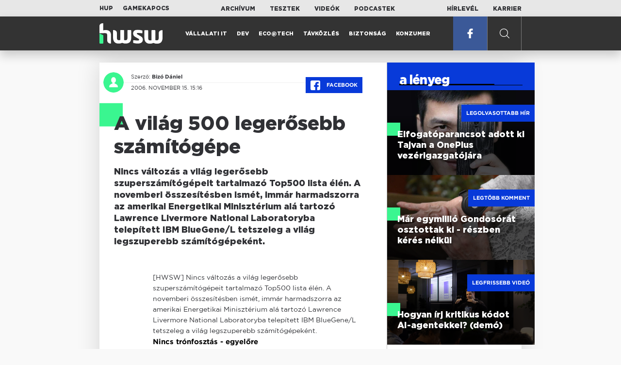

--- FILE ---
content_type: text/html; charset=UTF-8
request_url: https://www.hwsw.hu/hirek/32448/top500_lista_2006_november_vilag_legerosebb_szuperszamitogep.html
body_size: 7756
content:
<!DOCTYPE html>
<html lang="hu">

<head>

    <!-- Google Analytics -->
    <script>
        window.ga=window.ga||function(){(ga.q=ga.q||[]).push(arguments)}; ga.l=+new Date;
        ga('create', 'UA-116091-5', 'auto');
        ga('send', 'pageview');

		//window.ga = function(send, event, Videos, play, Fall) { alert(event); console.log(send, event, Videos, play, Fall) }
    </script>
    <script async src='//www.google-analytics.com/analytics.js'></script>
    <!-- End Google Analytics -->

    <meta charset="UTF-8">
    <title> A világ 500 legerősebb számítógépe - HWSW </title>
    <meta name="description" content="Nincs változás a világ legerősebb szuperszámítógépeit tartalmazó Top500 lista élén. A novemberi összesítésben ismét, immár harmadszorra az amerikai Energetikai Minisztérium alá tartozó Lawrence Livermore National Laboratoryba telepített IBM BlueGene/L tetszeleg a világ legszuperebb számítógépeként." />
    <meta name="keywords" content="HWSW,informatika,hírmagazin">
    <link rel="apple-touch-icon" sizes="180x180" href="/apple-touch-icon.png">
    <link rel="icon" type="image/png" sizes="32x32" href="/favicon-32x32.png">
    <link rel="icon" type="image/png" sizes="16x16" href="/favicon-16x16.png">
    <link rel="manifest" href="/manifest.json">
    <link rel="mask-icon" href="/safari-pinned-tab.svg" color="#5bbad5">
    <meta name="theme-color" content="#2cd5bc">
    <meta name="viewport" content="width=device-width, initial-scale=1">
    
    <meta property="og:title" content="A világ 500 legerősebb számítógépe">
    <meta property="og:image" content="https://www.hwsw.hu/img/share-img.png">
    <meta property="og:url" content="https://www.hwsw.hu/hirek/32448/top500_lista_2006_november_vilag_legerosebb_szuperszamitogep.html">
    <meta property="og:description" content="Nincs változás a világ legerősebb szuperszámítógépeit tartalmazó Top500 lista élén. A novemberi összesítésben ismét, immár harmadszorra az amerikai Energetikai Minisztérium alá tartozó Lawrence Livermore National Laboratoryba telepített IBM BlueGene/L tetszeleg a világ legszuperebb számítógépeként.">
    <meta property="og:site_name" content="HWSW">
    <meta property="og:type" content="article" />
    <meta name="csrf-token" content="lGOSzCuPSrAtnP2KTP6xnOPynInIPFNS20AcaohZ" />
    <link async rel="stylesheet" href="https://www.hwsw.hu/css/public.css?d=6_22_19_11">
        <link rel="alternate" type="text/xml" href="https://www.hwsw.hu/feed">

    
        


</head>

<body class="hirek-page">
    <header>
    <section class="top-bar">
    <div class="wrapper">
        <div class="attachments">
            <p>Mellékleteink:</p>
            <a target="_blank"  href="https://hup.hu">HUP</a>
            <a target="_blank"  href="https://www.gamekapocs.hu">Gamekapocs</a>
        </div>
        <div class="links">
            <ul>
                <li><a href="https://www.hwsw.hu/archivum">Archívum</a></li>
                <li><a href="https://www.hwsw.hu/tesztek">Tesztek</a></li>
                <li><a href="https://www.hwsw.hu/videos">Videók</a></li>
                <li><a href="https://www.hwsw.hu/podcasts">Podcastek</a></li>
            </ul>
        </div>
        <div class="links">
            <ul>
                <li><a href="https://www.hwsw.hu/newsletter">Hírlevél</a></li>
                <li><a href="https://www.hwsw.hu/karrier">Karrier</a></li>
            </ul>
        </div>
    </div>
</section>
    <nav id="desktop">
    <div class="wrapper">
        <div class="logo">
            <img src="https://www.hwsw.hu/img/icons/logo.svg" class="svg">
            <a title="HWSW Informatikai Hírmagazin" href="https://www.hwsw.hu"></a>
        </div>
        <ul class="main-menu">
            <li class="
    ">
            <a href="https://www.hwsw.hu/rovat/vallalati-it">Vállalati IT</a>
    </li>            <li class="
    ">
            <a href="https://www.hwsw.hu/rovat/dev">Dev</a>
    </li>            <li class="
    ">
            <a href="https://www.hwsw.hu/rovat/ecotech">Eco@Tech</a>
    </li>            <li class="
    ">
            <a href="https://www.hwsw.hu/rovat/tavkozles">Távközlés</a>
    </li>            <li class="
    ">
            <a href="https://www.hwsw.hu/rovat/biztonsag">Biztonság</a>
    </li>            <li class="
    ">
            <a href="https://www.hwsw.hu/rovat/konzumer">Konzumer</a>
    </li>        </ul>
        <div class="more-link">

                        <a target="_blank" class="facebook" href="https://www.facebook.com/hwswhu">
                <img src="https://www.hwsw.hu/img/icons/facebook.svg" class="svg">
            </a>

        </div>
        <div class="search-form">
            <form method="get" action="https://www.hwsw.hu/keres">
                <label id="character-counter" class="isShort">Még <span></span> karakter.</label>
                <input type="text" name="q" placeholder="Keresés...">
            </form>
        </div>
        <div class="search svg search-image"></div>

        <!-- <a class="search" href="#">
            <img src="https://www.hwsw.hu/img/icons/search-icon.svg" class="svg">
            <img src="https://www.hwsw.hu/img/icons/hamburger-close.png" class="svg">
        </a> -->
    </div>
    <div class="search-form-overlay"></div>
</nav>
    <nav id="mobile">
    <div class="wrapper">
        <div class="logo">
            <img src="https://www.hwsw.hu/img/icons/logo.svg" class="svg">
            <a title="HWSW Informatikai Hírmagazin" href="https://www.hwsw.hu"></a>
        </div>
        <span class="mobile-menu-trigger"></span>
    </div>
    <div class="mobile-dropdown-wrapper">
            <div class="search-field">
                 <form method="get" action="https://www.hwsw.hu/keres">
                    <input type="text" name="q" placeholder="Keresés...">
                    <input type="submit" value="">
                </form>
            </div>
            <ul class="mobile-main-menu">
                <li class="
    ">
            <a href="https://www.hwsw.hu/tesztek?slug=tests">Tesztek</a>
    </li>                <li class="
    ">
            <a href="https://www.hwsw.hu/videos?slug=videos">Videók</a>
    </li>                <li class="
    ">
            <a href="https://www.hwsw.hu/rovat/archive">Archívum</a>
    </li>                <li class="
    ">
            <a href="https://www.hwsw.hu/newsletter?slug=newsletter">Hírlevél</a>
    </li>                <li class="
    ">
            <a href="https://www.hwsw.hu/karrier?slug=career">Karrier</a>
    </li>
                            </ul>
            <div class="attachment-menu-title">
                Mellékleteink
            </div>
            <ul class="mobile-main-menu">
                <li><a href="https://hup.hu">HUP</a></li>
                <li><a href="https://www.gamekapocs.hu">Gamekapocs</a></li>
            </ul>


            
        </div>
</nav></header>

    
<main class=" white">
    <div class="main-wrap main-wrap-article">
        <div class="row">
            <article class="article-detail" id="article-perma" data-id="32448">

    <div class="header">
        <div class="header-inner">
            <div class="author">
                <div class="profile-pic-wrapper">
                    																					<a href="mailto:bizo.daniel kukac hwsw.hu">
									<div class="lazy profile-pic"
										data-src=""></div>
								</a>
													                                    </div>
                <div class="author-name">
                    <p>
                                                                        Szerző:
                                                <a href="mailto:bizo.daniel kukac hwsw.hu">Bizó Dániel</a>                                                                                            </p>
                    <p class="date">
                                                2006. november 15. 15:16
                                            </p>
                </div>
            </div>

            <div class="article-info">

                <a href="https://www.facebook.com/dialog/feed?app_id=356500288162890&display=page&link=https://www.hwsw.hu/hirek/32448/top500_lista_2006_november_vilag_legerosebb_szuperszamitogep.html&redirect_uri=https://www.hwsw.hu/hirek/32448/top500_lista_2006_november_vilag_legerosebb_szuperszamitogep.html" 
                    data-layout="button_count"
                    class="facebook-share share-article-button"
                    onclick="ga('send', 'event', 'Cikkek', 'Facebook', 'A világ 500 legerősebb számítógépe', null, {nonInteraction: true});">
                    <span class="facebook-icon">
                        <img src="https://www.hwsw.hu/img/icons/facebook.svg" class="svg">
                    </span>
                    Facebook
                </a>
                            </div>
        </div>
    </div>

    <div class="js-article-content">
        <h1 class="article-title"><span>A világ 500 legerősebb számítógépe</span></h1>
        <h2 class="lead">Nincs változás a világ legerősebb szuperszámítógépeit tartalmazó Top500 lista élén. A novemberi összesítésben ismét, immár harmadszorra az amerikai Energetikai Minisztérium alá tartozó Lawrence Livermore National Laboratoryba telepített IBM BlueGene/L tetszeleg a világ legszuperebb számítógépeként.</h2>

                <div class="article-content-inner details ">
            [HWSW] Nincs változás a világ legerősebb szuperszámítógépeit tartalmazó Top500 lista élén. A novemberi összesítésben ismét, immár harmadszorra az amerikai Energetikai Minisztérium alá tartozó Lawrence Livermore National Laboratoryba telepített IBM BlueGene/L tetszeleg a világ legszuperebb számítógépeként. 

<!--reklam-->

<p><b>Nincs trónfosztás - egyelőre</b></p>

<p>Több mint 131 ezer PowerPC processzorral, és 32 terabájt memóriával teljesítménye 280 teraflops, vagyis 280 ezer milliárd művelet másodpercenként. Az Egyesült Államok továbbra is toronymagasan vezet a szuperszámítógépes kapacitások területén, Magyarországról, illetve az újonnan csatlakozott EU 10-ekből most sem jutott be egy rendszer sem. </p>

<p>A második konfiguráció szintén egy amerikai kutatóközpontban található. A nagy teljesítményt igénylő műszaki és tudományos feladatokra (HPC) szakosodott Cray XT3 Red Storm a világ második rendszere, összesen 100 teraflops felett teljesít. Ezt 13 277 kétmagos, 2,4 gigahertzes Opteronnal éri el, ami 26 544 processzormagot jelent. A harmadik helyezett egy újabb IBM BlueGene, 40960 processzorral és 91 teraflopsos teljesítménnyel. </p>

<p><!--target-->Az első nem amerikai installáció az ötödik helyen található spanyol klaszter, melyet szintén az IBM jegyez. A Barcelona Supercomputing Centerben található rendszer az inteles platformváltása előtt az Apple gépeiben is használt kétmagos PowerPC 970 chipeket alkalmazza. A 2,3 gigahertzen üzemelő, összesen 10240 processzormaghoz 20 terabájt memória társul az IBM JS21 blade gépekben, összesen 63 teraflops teljesítményt adva le. Az idén üzembe helyezett gép kapacitását gyógyszerkutatásokra fordítják.</p>

<p>A világ szuperszámítógépes kapacitása lendületesen bővül, amire legjobb példa a 14. helyen tanyázó japán NEC Earth Simulator, mely 2002 után évekig vezette a listát 35 teraflopsos teljesítményével. A top 10-es bekerülési küszöb az egy évvel korábbihoz képest több mint duplájára emelkedett és mára 43,48 teraflopsot tesz ki. Összehasonlításképpen ez nagyjából hetvenszerese lehet Magyarország legerősebb rendszere, egy 144 Itanium 2 processzort tartalmazó SGI Altix 3700 teljesítményének, melyet az Országos Meteorológiai Szolgálat üzemeltet.</p>

<p><b>Verseny a petaflopsokért</b></p>

<p>A Top500-as listára történő bejutás jelenleg 2,7 teraflopsot tesz ki, szemben a tavalyi 1,6 teraflopsszal, ami már csak nagyjából négy-ötszöröse a hazai csúcstartóénak, igaz, jövő ilyenkor már könnyen 4 teraflops felett járhat a küszöb. A Top500-as gépek összkapacitása immár 3,54 petaflopsra, vagyis ezer teraflopsra rúg, ami 54 százalékos bővülést jelent egy év alatt. Figyelembe kell venni azonban, hogy van néhány rendkívül nagyteljesítményű rendszer, melyeken nem futtatható le a Linpack, ami a Top500-as listára kerülés feltétele, hiszen az képezi az összehasonlítás alapját. Szintén nem hagyhatóak figyelmen kívül azok az installációk, melyek létezése önmagában ipari vagy hadititoknak minősül -- ezek szintén nem büszkélkedhetnek a listán.</p>

<p>A tudományos és műszaki kutatásokra fordítható számítási teljesítmény hasznossága mellett a presztízstől hajtva a beszállítók és az országok versenyt futnak a világ első petaflopsos szuperszámítógépének megépítéséért. Bár elvileg egy ilyen Japánban már üzemel, a proteinekkel kapcsolatos molekuláris kutatásokra specializált hardvere következtében nem kerülhet be a hivatalos listára. Ha jövőre nem is, de 2008-ban valószínűleg megközelítik ezt a lélektani határt, hacsak leállításra nem kerül a Cray Baker projektje, melyet egy amerikai nemzeti kutatóközpontban épít majd meg 24 ezer négymagos AMD K8L chipből.</p>

<p>A szuperszámítógépek közel 62 százaléka, 309 darab az Egyesült Államokban található, míg a Top500 kapacitásából nagyjából hasonló arányban, 64 százalékkal részesedik. Utána következik Japán és az Egyesült Királyság, 30-30 rendszerrel, a japán konfigurációk azonban lényegesen nagyobb kumulált kapacitással rendelkeznek (286 a 186 teraflops ellenében), így a felkelő nap országa szerzi meg a második helyet. A negyedik pozícióban Németország Kínát előzi meg pontozással, szintén a nagyobb összteljesítménnyel (145 vs. 72 teraflops), mivel mindkét országban 18-18 gép található a listáról. Kelet-Európából egyedül Oroszországban található két olyan rendszer, amely bejutott.</p>

<p><b>Konszolidálódott technológia és piac</b></p>

<p><!--target2-->A HPC területen mára gyakorlatilag három utasítás-architektúra maradt versenyképes: a Power, az x64, valamint az IA-64. A gépek több mint kétharmadát, a teljesítmény több mint felét x86 vagy x64 gépek adják, melyen belül az Opteron drasztikus mértékben előretört az utóbbi időben, köszönhetően a rendkívül költség- és energiahatékony, HPC kódok alatt jól teljesítő Opteron chipjeinek -- megszerezve a gépek közel 23, a teljesítmény 22 százalékát. A Power (Power 4, Power 5, PowerPC-k) részesedése rendre 18 és 34 százalék a rendszerek és a kapacitás arányában. Az Itanium 2 által képviselt IA-64 7 és 9 százalékkal részesedtek.</p>

<p>A rendszerarchitektúrák szempontjából a fürtök, azon belül is a gigabites Ethernetet használó klaszterek dominálnak, ugyanakkor előretörésük némileg megtorpant a masszívan párhuzamos, osztott memóriás konfigurációkkal és a kevert rendszerekkel szemben, mivel bizonyos feladatok esetén utóbbi felépítés hatékonyabbnak bizonyul. Az operációs rendszerek szempontjából egyértelmű a Linux fölénye, a gépek több mint háromnegyede használja. Testreszabhatósága miatt a szállítók és az ügyfelek is kedvelik, mára pedig jelentős tömegű fejlesztési eszköz épült rá, segítve az optimalizációt. A Linux mellett az IBM AIX és a HP-UX UNIX-ok tekinthetőek jelentős szereplőnek.</p>

<p>A szállítók tekintetében egyértelmű az IBM fölénye a HPC iparban, a gépek és a kapacitás közel felét biztosítja a Top500 listán. A második HP-nak be kell érnie 31 valamint 16 százalékkal, majd a Cray, a Dell és a sokat szenvedett SGI következnek. A vállalati szegmensben az IBM és a HP gyakorlatilag nem hagy helyet másnak.</p>
        </div>
    </div>

    <footer>
                        
        <div class="footer-meta">
            <div class="button-group">


                <a href="https://www.facebook.com/dialog/feed?app_id=356500288162890&display=page&link=https://www.hwsw.hu/hirek/32448/top500_lista_2006_november_vilag_legerosebb_szuperszamitogep.html&redirect_uri=https://www.hwsw.hu/hirek/32448/top500_lista_2006_november_vilag_legerosebb_szuperszamitogep.html" 
                    data-layout="button_count"
                    class="facebook-share share-article-button"
                    onclick="ga('send', 'event', 'Cikkek', 'Facebook', 'A világ 500 legerősebb számítógépe', null, {nonInteraction: true});">
                    <span class="facebook-icon">
                        <img src="https://www.hwsw.hu/img/icons/facebook.svg" class="svg">
                    </span>
                    Facebook
                </a>


                <a target="_blank" href="https://www.hwsw.hu/hiba-jelentes/32448" class="catch-error-button" rel="nofollow">
                    <span class="error-icon">
                        <img src="https://www.hwsw.hu/img/icons/error_icon.svg" class="svg">
                    </span>
                    Hibát találtam
                </a>
            </div>
            <a class="back-to-top js-back-to-top" href="#top">vissza a tetejére</a>
        </div>
        
            </footer>

</article>            <aside class="articles">
    <section class="most-popular">
        <div class="section-title">
            <div class="title">
                <span>a lényeg</span>
            </div>
        </div>
        <article class="lazy featured-news-item-1"  data-src="https://www.hwsw.hu/./storage/uploads/460x/01pete_lau_oneplus.jpg"  >
        <a href="https://www.hwsw.hu/hirek/70053/oneplus-ceo-tajvan-munkavallalo-toborzas-kina-elfogatoparancs.html" title="Elfogatóparancsot adott ki Tajvan a OnePlus vezérigazgatójára" class="article-link"
         onclick="ga('send', 'event', 'Cikkek', 'Legolvasottabb', 'Elfogatóparancsot adott ki Tajvan a OnePlus vezérigazgatójára', null, '');" >
            <div class="header">
                        <span class="label">Legolvasottabb hír</span>                    </div>
        <div class="content">
                        <h4>
                <span>Elfogatóparancsot adott ki Tajvan a OnePlus vezérigazgatójára</span>
            </h4>
        </div>
    </a>

</article>
        <article class="lazy featured-news-item-1"  data-src="https://www.hwsw.hu/./storage/uploads/460x/01gondosora.jpg"  >
        <a href="https://www.hwsw.hu/hirek/70069/gondosora-idosgondozas-segelyhivo-kormanyzati-szolgaltato-kozpont-rrf-tamogatas.html" title="Már egymillió Gondosórát osztottak ki - részben kérés nélkül" class="article-link"
         onclick="ga('send', 'event', 'Cikkek', 'Legtöbb komment', 'Már egymillió Gondosórát osztottak ki - részben kérés nélkül', null, '');" >
            <div class="header">
                        <span class="label">Legtöbb komment</span>                    </div>
        <div class="content">
                        <h4>
                <span>Már egymillió Gondosórát osztottak ki - részben kérés nélkül</span>
            </h4>
        </div>
    </a>

</article>
                    <article class="lazy featured-news-item-1"  data-src="https://www.hwsw.hu/./storage/uploads/460x/01ai-engineering-demoday-domi.jpg"   data-src="https://i.ytimg.com/vi/R1IxXt1QUto/maxresdefault.jpg" >
        <a href="https://www.hwsw.hu/video/227/ai-agent-coding-kraftie-engineering-demoday.html" title="Hogyan írj kritikus kódot AI-agentekkel? (demó)" class="article-link"
         onclick="ga('send', 'event', 'Cikkek', 'Videó', 'Hogyan írj kritikus kódot AI-agentekkel? (demó)', null, '');" >
            <div class="header">
                        <span class="label">Legfrissebb videó</span>                    </div>
        <div class="content">
                        <h4>
                <span>Hogyan írj kritikus kódot AI-agentekkel? (demó)</span>
            </h4>
        </div>
    </a>

</article>
            </section>
    </aside>
        </div>
    </div>

    <section class="from-homepage">
    <div class="section-title">
        <div class="title"><span>a címlapról</span></div>
    </div>
            <section class="hero-news">

    <div class="col">
        <article class="lazy featured-news-item-2"
 data-src="https://www.hwsw.hu/./storage/uploads/921x/01huf.jpg" >
            <a href="https://www.hwsw.hu/hirek/70073/telekommunikacio-korrekcio-dijkorrekcio-indexalas-havi-dij-elofizetes-inflacio-ksh.html" title="Ideje elengedni az inflációfüggő díjindexálást a távközlésben" id="article_show" class="article-link" onclick="ga('send', 'event', 'Cikkek', 'Cikkajánló 1', 'Ideje elengedni az inflációfüggő díjindexálást a távközlésben', null, '');">
            <div class="overlay"></div>
        <div class="header">
            <div class="header-inner">
                <div class="article-info">
                                        <span class="comments disqus-comment-count"  data-disqus-identifier="70073">9</span>
                                    </div>
            </div>
        </div>
        <div class="content">
            
            <h4>
                <span>Ideje elengedni az inflációfüggő díjindexálást a távközlésben</span>
            </h4>
            <div class="featured-lead">
                <p class="lead">A d&iacute;jkorrekci&oacute;nak ma m&aacute;r sem a m&eacute;rt&eacute;ke sem az időpontja nem l&aacute;that&oacute; előre.</p>
            </div>
        </div>
    </a>
</article>
    </div>

    <div class="col">
        <article class="lazy featured-news-item-1"
 data-src="https://www.hwsw.hu/./storage/uploads/460x/01chatgpt_elofizuk.jpg" >
        <a href="https://www.hwsw.hu/hirek/70074/openai-chatgpt-go-bevezetes-globalis-hirdetesek.html" title="Világszerte elérhető az olcsó ChatGPT" class="article-link"
         onclick="ga('send', 'event', 'Cikkek', 'Cikkajánló 2', 'Világszerte elérhető az olcsó ChatGPT', null, '');" >
            <div class="header">
                        <span class="disqus-comment-count"  data-disqus-identifier="70074">2</span>                    </div>
        <div class="content">
                        <h4>
                <span>Világszerte elérhető az olcsó ChatGPT</span>
            </h4>
        </div>
    </a>

</article>
        <article class="lazy featured-news-item-1"
 data-src="https://www.hwsw.hu/./storage/uploads/460x/01celltower_emelokosar.jpg" >
        <a href="https://www.hwsw.hu/hirek/70072/europai-unio-eu-europa-kritikus-infrastruktura-kina-huawei-zte-telekommunikacio-napenergia.html" title="Napirenden a kínaiak kiszorítása az európai kritikus infrastruktúrákból" class="article-link"
         onclick="ga('send', 'event', 'Cikkek', 'Cikkajánló 3', 'Napirenden a kínaiak kiszorítása az európai kritikus infrastruktúrákból', null, '');" >
            <div class="header">
                        <span class="disqus-comment-count"  data-disqus-identifier="70072">6</span>                    </div>
        <div class="content">
                        <h4>
                <span>Napirenden a kínaiak kiszorítása az európai kritikus infrastruktúrákból</span>
            </h4>
        </div>
    </a>

</article>
    </div>
</section>
    
    <div class="mobile-hidden">
                    <div class="recommend-articles desktop">
            <article class="lazy featured-news-item-1"  data-src="https://www.hwsw.hu/./storage/uploads/460x/01threadsx.jpg"  >
        <a href="https://www.hwsw.hu/hirek/70076/meta-threads-musk-xplatform-mobil-felhasznalo-aktiv-napi.html" title="Beelőzte az X-et mobilon a Threads" class="article-link"
        >
            <div class="header">
                        <span class="disqus-comment-count"  data-disqus-identifier="70076">1</span>                    </div>
        <div class="content">
                        <h4>
                <span>Beelőzte az X-et mobilon a Threads</span>
            </h4>
        </div>
    </a>

</article>
        <article class="lazy featured-news-item-1"  data-src="https://www.hwsw.hu/./storage/uploads/460x/01workrooms.jpg"  >
        <a href="https://www.hwsw.hu/hirek/70071/meta-metaverzum-horizon-workrooms-vr-vallalati-uzleti-felhasznalas-kollaboracio-quest-headset.html" title="Szertefoszlott a Meta irodai VR-ról szóló álma" class="article-link"
        >
            <div class="header">
                        <span class="disqus-comment-count"  data-disqus-identifier="70071">0</span>                    </div>
        <div class="content">
                        <h4>
                <span>Szertefoszlott a Meta irodai VR-ról szóló álma</span>
            </h4>
        </div>
    </a>

</article>
        <article class="lazy featured-news-item-1"  data-src="https://www.hwsw.hu/./storage/uploads/460x/01gondosora.jpg"  >
        <a href="https://www.hwsw.hu/hirek/70069/gondosora-idosgondozas-segelyhivo-kormanyzati-szolgaltato-kozpont-rrf-tamogatas.html" title="Már egymillió Gondosórát osztottak ki - részben kérés nélkül" class="article-link"
        >
            <div class="header">
                        <span class="disqus-comment-count"  data-disqus-identifier="70069">31</span>                    </div>
        <div class="content">
                        <h4>
                <span>Már egymillió Gondosórát osztottak ki - részben kérés nélkül</span>
            </h4>
        </div>
    </a>

</article>
        </div>
<div class="recommend-articles mobile">
            <article class="news-item" id="cikk70076">
                <a href="https://www.hwsw.hu/hirek/70076/meta-threads-musk-xplatform-mobil-felhasznalo-aktiv-napi.html" title="Beelőzte az X-et mobilon a Threads">
                                    <div class="lazy featured-image" data-src="https://www.hwsw.hu/./storage/uploads/250x175/01threadsx.jpg"></div>
                    </a>
    <div class="news-info">
        <div class="header">
                            <p class="category">THREADS</p>
                                        <span class="disqus-comment-count" data-disqus-identifier="70076">1</span>
                    </div>
        <div class="news-content">
            <h4>
                                                <a href="https://www.hwsw.hu/hirek/70076/meta-threads-musk-xplatform-mobil-felhasznalo-aktiv-napi.html">Beelőzte az X-et mobilon a Threads</a>
                            
            </h4>
            <!-- Dynamic heading tag close END -->
            <p class="date">2026. január 19. 12:58</p>

                                                <span class="lead">Weben m&eacute;g Elon Musk platformja domin&aacute;l, de mobilon m&aacute;r a Threads a kedvenc.</span>
                                    </div>
    </div>
</article>
        <article class="news-item" id="cikk70071">
                <a href="https://www.hwsw.hu/hirek/70071/meta-metaverzum-horizon-workrooms-vr-vallalati-uzleti-felhasznalas-kollaboracio-quest-headset.html" title="Szertefoszlott a Meta irodai VR-ról szóló álma">
                                    <div class="lazy featured-image" data-src="https://www.hwsw.hu/./storage/uploads/250x175/01workrooms.jpg"></div>
                    </a>
    <div class="news-info">
        <div class="header">
                            <p class="category">ROLÓ</p>
                                        <span class="disqus-comment-count" data-disqus-identifier="70071">0</span>
                    </div>
        <div class="news-content">
            <h4>
                                                <a href="https://www.hwsw.hu/hirek/70071/meta-metaverzum-horizon-workrooms-vr-vallalati-uzleti-felhasznalas-kollaboracio-quest-headset.html">Szertefoszlott a Meta irodai VR-ról szóló álma</a>
                            
            </h4>
            <!-- Dynamic heading tag close END -->
            <p class="date">2026. január 16. 13:56</p>

                                                <span class="lead">A Horizon Workrooms lel&ouml;v&eacute;s&eacute;vel a Meta egy&eacute;rtelműen jelzi, hogy t&ouml;bb&eacute; felesleges &aacute;br&aacute;ndozni a&nbsp; VR v&aacute;llalati felhaszn&aacute;l&aacute;s&aacute;r&oacute;l.</span>
                                    </div>
    </div>
</article>
        <article class="news-item" id="cikk70069">
                <a href="https://www.hwsw.hu/hirek/70069/gondosora-idosgondozas-segelyhivo-kormanyzati-szolgaltato-kozpont-rrf-tamogatas.html" title="Már egymillió Gondosórát osztottak ki - részben kérés nélkül">
                                    <div class="lazy featured-image" data-src="https://www.hwsw.hu/./storage/uploads/250x175/01gondosora.jpg"></div>
                    </a>
    <div class="news-info">
        <div class="header">
                            <p class="category">idősgondozás</p>
                                        <span class="disqus-comment-count" data-disqus-identifier="70069">31</span>
                    </div>
        <div class="news-content">
            <h4>
                                                <a href="https://www.hwsw.hu/hirek/70069/gondosora-idosgondozas-segelyhivo-kormanyzati-szolgaltato-kozpont-rrf-tamogatas.html">Már egymillió Gondosórát osztottak ki - részben kérés nélkül</a>
                            
            </h4>
            <!-- Dynamic heading tag close END -->
            <p class="date">2026. január 16. 13:28</p>

                                                <span class="lead">A program RRF-alap&uacute; finansz&iacute;roz&aacute;sa k&ouml;zben tavaly decemberben befejeződ&ouml;tt.</span>
                                    </div>
    </div>
</article>
        </div>            </div>
</section>
    <section class="site-footer">

    <div class="footer-navigation">
    <ul>
        <li><a href="https://www.hwsw.hu/oldal/impresszum">impresszum</a></li>
        <li><a href="mailto:bole.gyorgy@hwsw.hu?subject=Médiaajánlat">médiaajánlat</a></li>
        <li><a href="https://www.hwsw.hu/oldal/etikai-kodex">etikai kódex</a></li>
        <li><a href="https://www.hwsw.hu/oldal/hozzaszolasi-szabalyzat">hozzászólási szabályzat</a></li>
        <li><a href="https://www.hwsw.hu/oldal/adatvedelem">adatvédelem</a></li>
        <li><a href="https://www.hwsw.hu/oldal/rolunk">about us</a></li>
    </ul>
</div>
</section>
</main>
    </div>
    <script>
        var cookie_settings = {
            url: 'https://www.hwsw.hu/oldal/adatvedelem',
            text: 'A weboldalunkon cookie-kat használunk, hogy a legjobb felhasználói élményt nyújthassuk.',
        }
        var disqus_settings = {
            shortname: 'hwsw',
            publicKey: 'CeBoe6ueixxIMCGIShv9PnGBtFePWZ0DXsjFqgkwe62Cn65GEROteFA2CdRZuUtQ',
        }
    </script>

    <script async src="https://www.hwsw.hu/js/public.js?d=6_22_19_11"></script>
    <script>document.body.className += ' fade-out';</script>

</body>
</html>

    <script>
    var disqus_config = function () {
    shortname = 'hwsw';
    this.page.url = "https://www.hwsw.hu/hirek/32448/top500_lista_2006_november_vilag_legerosebb_szuperszamitogep.html";
    this.page.identifier = "32448";
    this.page.title = "A világ 500 legerősebb számítógépe";
};
</script>

</body>

</html>

--- FILE ---
content_type: text/html; charset=UTF-8
request_url: https://www.hwsw.hu/hirek/32448/top500_lista_2006_november_vilag_legerosebb_szuperszamitogep.html
body_size: 8500
content:
<!DOCTYPE html>
<html lang="hu">

<head>

    <!-- Google Analytics -->
    <script>
        window.ga=window.ga||function(){(ga.q=ga.q||[]).push(arguments)}; ga.l=+new Date;
        ga('create', 'UA-116091-5', 'auto');
        ga('send', 'pageview');

		//window.ga = function(send, event, Videos, play, Fall) { alert(event); console.log(send, event, Videos, play, Fall) }
    </script>
    <script async src='//www.google-analytics.com/analytics.js'></script>
    <!-- End Google Analytics -->

    <meta charset="UTF-8">
    <title> A világ 500 legerősebb számítógépe - HWSW </title>
    <meta name="description" content="Nincs változás a világ legerősebb szuperszámítógépeit tartalmazó Top500 lista élén. A novemberi összesítésben ismét, immár harmadszorra az amerikai Energetikai Minisztérium alá tartozó Lawrence Livermore National Laboratoryba telepített IBM BlueGene/L tetszeleg a világ legszuperebb számítógépeként." />
    <meta name="keywords" content="HWSW,informatika,hírmagazin">
    <link rel="apple-touch-icon" sizes="180x180" href="/apple-touch-icon.png">
    <link rel="icon" type="image/png" sizes="32x32" href="/favicon-32x32.png">
    <link rel="icon" type="image/png" sizes="16x16" href="/favicon-16x16.png">
    <link rel="manifest" href="/manifest.json">
    <link rel="mask-icon" href="/safari-pinned-tab.svg" color="#5bbad5">
    <meta name="theme-color" content="#2cd5bc">
    <meta name="viewport" content="width=device-width, initial-scale=1">
    
    <meta property="og:title" content="A világ 500 legerősebb számítógépe">
    <meta property="og:image" content="https://www.hwsw.hu/img/share-img.png">
    <meta property="og:url" content="https://www.hwsw.hu/hirek/32448/top500_lista_2006_november_vilag_legerosebb_szuperszamitogep.html">
    <meta property="og:description" content="Nincs változás a világ legerősebb szuperszámítógépeit tartalmazó Top500 lista élén. A novemberi összesítésben ismét, immár harmadszorra az amerikai Energetikai Minisztérium alá tartozó Lawrence Livermore National Laboratoryba telepített IBM BlueGene/L tetszeleg a világ legszuperebb számítógépeként.">
    <meta property="og:site_name" content="HWSW">
    <meta property="og:type" content="article" />
    <meta name="csrf-token" content="lGOSzCuPSrAtnP2KTP6xnOPynInIPFNS20AcaohZ" />
    <link async rel="stylesheet" href="https://www.hwsw.hu/css/public.css?d=6_22_19_11">
        <link rel="alternate" type="text/xml" href="https://www.hwsw.hu/feed">

    
        


</head>

<body class="hirek-page">
    <header>
    <section class="top-bar">
    <div class="wrapper">
        <div class="attachments">
            <p>Mellékleteink:</p>
            <a target="_blank"  href="https://hup.hu">HUP</a>
            <a target="_blank"  href="https://www.gamekapocs.hu">Gamekapocs</a>
        </div>
        <div class="links">
            <ul>
                <li><a href="https://www.hwsw.hu/archivum">Archívum</a></li>
                <li><a href="https://www.hwsw.hu/tesztek">Tesztek</a></li>
                <li><a href="https://www.hwsw.hu/videos">Videók</a></li>
                <li><a href="https://www.hwsw.hu/podcasts">Podcastek</a></li>
            </ul>
        </div>
        <div class="links">
            <ul>
                <li><a href="https://www.hwsw.hu/newsletter">Hírlevél</a></li>
                <li><a href="https://www.hwsw.hu/karrier">Karrier</a></li>
            </ul>
        </div>
    </div>
</section>
    <nav id="desktop">
    <div class="wrapper">
        <div class="logo">
            <img src="https://www.hwsw.hu/img/icons/logo.svg" class="svg">
            <a title="HWSW Informatikai Hírmagazin" href="https://www.hwsw.hu"></a>
        </div>
        <ul class="main-menu">
            <li class="
    ">
            <a href="https://www.hwsw.hu/rovat/vallalati-it">Vállalati IT</a>
    </li>            <li class="
    ">
            <a href="https://www.hwsw.hu/rovat/dev">Dev</a>
    </li>            <li class="
    ">
            <a href="https://www.hwsw.hu/rovat/ecotech">Eco@Tech</a>
    </li>            <li class="
    ">
            <a href="https://www.hwsw.hu/rovat/tavkozles">Távközlés</a>
    </li>            <li class="
    ">
            <a href="https://www.hwsw.hu/rovat/biztonsag">Biztonság</a>
    </li>            <li class="
    ">
            <a href="https://www.hwsw.hu/rovat/konzumer">Konzumer</a>
    </li>        </ul>
        <div class="more-link">

                        <a target="_blank" class="facebook" href="https://www.facebook.com/hwswhu">
                <img src="https://www.hwsw.hu/img/icons/facebook.svg" class="svg">
            </a>

        </div>
        <div class="search-form">
            <form method="get" action="https://www.hwsw.hu/keres">
                <label id="character-counter" class="isShort">Még <span></span> karakter.</label>
                <input type="text" name="q" placeholder="Keresés...">
            </form>
        </div>
        <div class="search svg search-image"></div>

        <!-- <a class="search" href="#">
            <img src="https://www.hwsw.hu/img/icons/search-icon.svg" class="svg">
            <img src="https://www.hwsw.hu/img/icons/hamburger-close.png" class="svg">
        </a> -->
    </div>
    <div class="search-form-overlay"></div>
</nav>
    <nav id="mobile">
    <div class="wrapper">
        <div class="logo">
            <img src="https://www.hwsw.hu/img/icons/logo.svg" class="svg">
            <a title="HWSW Informatikai Hírmagazin" href="https://www.hwsw.hu"></a>
        </div>
        <span class="mobile-menu-trigger"></span>
    </div>
    <div class="mobile-dropdown-wrapper">
            <div class="search-field">
                 <form method="get" action="https://www.hwsw.hu/keres">
                    <input type="text" name="q" placeholder="Keresés...">
                    <input type="submit" value="">
                </form>
            </div>
            <ul class="mobile-main-menu">
                <li class="
    ">
            <a href="https://www.hwsw.hu/tesztek?slug=tests">Tesztek</a>
    </li>                <li class="
    ">
            <a href="https://www.hwsw.hu/videos?slug=videos">Videók</a>
    </li>                <li class="
    ">
            <a href="https://www.hwsw.hu/rovat/archive">Archívum</a>
    </li>                <li class="
    ">
            <a href="https://www.hwsw.hu/newsletter?slug=newsletter">Hírlevél</a>
    </li>                <li class="
    ">
            <a href="https://www.hwsw.hu/karrier?slug=career">Karrier</a>
    </li>
                            </ul>
            <div class="attachment-menu-title">
                Mellékleteink
            </div>
            <ul class="mobile-main-menu">
                <li><a href="https://hup.hu">HUP</a></li>
                <li><a href="https://www.gamekapocs.hu">Gamekapocs</a></li>
            </ul>


            
        </div>
</nav></header>

    
<main class=" white">
    <div class="main-wrap main-wrap-article">
        <div class="row">
            <article class="article-detail" id="article-perma" data-id="32448">

    <div class="header">
        <div class="header-inner">
            <div class="author">
                <div class="profile-pic-wrapper">
                    																					<a href="mailto:bizo.daniel kukac hwsw.hu">
									<div class="lazy profile-pic"
										data-src=""></div>
								</a>
													                                    </div>
                <div class="author-name">
                    <p>
                                                                        Szerző:
                                                <a href="mailto:bizo.daniel kukac hwsw.hu">Bizó Dániel</a>                                                                                            </p>
                    <p class="date">
                                                2006. november 15. 15:16
                                            </p>
                </div>
            </div>

            <div class="article-info">

                <a href="https://www.facebook.com/dialog/feed?app_id=356500288162890&display=page&link=https://www.hwsw.hu/hirek/32448/top500_lista_2006_november_vilag_legerosebb_szuperszamitogep.html&redirect_uri=https://www.hwsw.hu/hirek/32448/top500_lista_2006_november_vilag_legerosebb_szuperszamitogep.html" 
                    data-layout="button_count"
                    class="facebook-share share-article-button"
                    onclick="ga('send', 'event', 'Cikkek', 'Facebook', 'A világ 500 legerősebb számítógépe', null, {nonInteraction: true});">
                    <span class="facebook-icon">
                        <img src="https://www.hwsw.hu/img/icons/facebook.svg" class="svg">
                    </span>
                    Facebook
                </a>
                            </div>
        </div>
    </div>

    <div class="js-article-content">
        <h1 class="article-title"><span>A világ 500 legerősebb számítógépe</span></h1>
        <h2 class="lead">Nincs változás a világ legerősebb szuperszámítógépeit tartalmazó Top500 lista élén. A novemberi összesítésben ismét, immár harmadszorra az amerikai Energetikai Minisztérium alá tartozó Lawrence Livermore National Laboratoryba telepített IBM BlueGene/L tetszeleg a világ legszuperebb számítógépeként.</h2>

                <div class="article-content-inner details ">
            [HWSW] Nincs változás a világ legerősebb szuperszámítógépeit tartalmazó Top500 lista élén. A novemberi összesítésben ismét, immár harmadszorra az amerikai Energetikai Minisztérium alá tartozó Lawrence Livermore National Laboratoryba telepített IBM BlueGene/L tetszeleg a világ legszuperebb számítógépeként. 

<!--reklam-->

<p><b>Nincs trónfosztás - egyelőre</b></p>

<p>Több mint 131 ezer PowerPC processzorral, és 32 terabájt memóriával teljesítménye 280 teraflops, vagyis 280 ezer milliárd művelet másodpercenként. Az Egyesült Államok továbbra is toronymagasan vezet a szuperszámítógépes kapacitások területén, Magyarországról, illetve az újonnan csatlakozott EU 10-ekből most sem jutott be egy rendszer sem. </p>

<p>A második konfiguráció szintén egy amerikai kutatóközpontban található. A nagy teljesítményt igénylő műszaki és tudományos feladatokra (HPC) szakosodott Cray XT3 Red Storm a világ második rendszere, összesen 100 teraflops felett teljesít. Ezt 13 277 kétmagos, 2,4 gigahertzes Opteronnal éri el, ami 26 544 processzormagot jelent. A harmadik helyezett egy újabb IBM BlueGene, 40960 processzorral és 91 teraflopsos teljesítménnyel. </p>

<p><!--target-->Az első nem amerikai installáció az ötödik helyen található spanyol klaszter, melyet szintén az IBM jegyez. A Barcelona Supercomputing Centerben található rendszer az inteles platformváltása előtt az Apple gépeiben is használt kétmagos PowerPC 970 chipeket alkalmazza. A 2,3 gigahertzen üzemelő, összesen 10240 processzormaghoz 20 terabájt memória társul az IBM JS21 blade gépekben, összesen 63 teraflops teljesítményt adva le. Az idén üzembe helyezett gép kapacitását gyógyszerkutatásokra fordítják.</p>

<p>A világ szuperszámítógépes kapacitása lendületesen bővül, amire legjobb példa a 14. helyen tanyázó japán NEC Earth Simulator, mely 2002 után évekig vezette a listát 35 teraflopsos teljesítményével. A top 10-es bekerülési küszöb az egy évvel korábbihoz képest több mint duplájára emelkedett és mára 43,48 teraflopsot tesz ki. Összehasonlításképpen ez nagyjából hetvenszerese lehet Magyarország legerősebb rendszere, egy 144 Itanium 2 processzort tartalmazó SGI Altix 3700 teljesítményének, melyet az Országos Meteorológiai Szolgálat üzemeltet.</p>

<p><b>Verseny a petaflopsokért</b></p>

<p>A Top500-as listára történő bejutás jelenleg 2,7 teraflopsot tesz ki, szemben a tavalyi 1,6 teraflopsszal, ami már csak nagyjából négy-ötszöröse a hazai csúcstartóénak, igaz, jövő ilyenkor már könnyen 4 teraflops felett járhat a küszöb. A Top500-as gépek összkapacitása immár 3,54 petaflopsra, vagyis ezer teraflopsra rúg, ami 54 százalékos bővülést jelent egy év alatt. Figyelembe kell venni azonban, hogy van néhány rendkívül nagyteljesítményű rendszer, melyeken nem futtatható le a Linpack, ami a Top500-as listára kerülés feltétele, hiszen az képezi az összehasonlítás alapját. Szintén nem hagyhatóak figyelmen kívül azok az installációk, melyek létezése önmagában ipari vagy hadititoknak minősül -- ezek szintén nem büszkélkedhetnek a listán.</p>

<p>A tudományos és műszaki kutatásokra fordítható számítási teljesítmény hasznossága mellett a presztízstől hajtva a beszállítók és az országok versenyt futnak a világ első petaflopsos szuperszámítógépének megépítéséért. Bár elvileg egy ilyen Japánban már üzemel, a proteinekkel kapcsolatos molekuláris kutatásokra specializált hardvere következtében nem kerülhet be a hivatalos listára. Ha jövőre nem is, de 2008-ban valószínűleg megközelítik ezt a lélektani határt, hacsak leállításra nem kerül a Cray Baker projektje, melyet egy amerikai nemzeti kutatóközpontban épít majd meg 24 ezer négymagos AMD K8L chipből.</p>

<p>A szuperszámítógépek közel 62 százaléka, 309 darab az Egyesült Államokban található, míg a Top500 kapacitásából nagyjából hasonló arányban, 64 százalékkal részesedik. Utána következik Japán és az Egyesült Királyság, 30-30 rendszerrel, a japán konfigurációk azonban lényegesen nagyobb kumulált kapacitással rendelkeznek (286 a 186 teraflops ellenében), így a felkelő nap országa szerzi meg a második helyet. A negyedik pozícióban Németország Kínát előzi meg pontozással, szintén a nagyobb összteljesítménnyel (145 vs. 72 teraflops), mivel mindkét országban 18-18 gép található a listáról. Kelet-Európából egyedül Oroszországban található két olyan rendszer, amely bejutott.</p>

<p><b>Konszolidálódott technológia és piac</b></p>

<p><!--target2-->A HPC területen mára gyakorlatilag három utasítás-architektúra maradt versenyképes: a Power, az x64, valamint az IA-64. A gépek több mint kétharmadát, a teljesítmény több mint felét x86 vagy x64 gépek adják, melyen belül az Opteron drasztikus mértékben előretört az utóbbi időben, köszönhetően a rendkívül költség- és energiahatékony, HPC kódok alatt jól teljesítő Opteron chipjeinek -- megszerezve a gépek közel 23, a teljesítmény 22 százalékát. A Power (Power 4, Power 5, PowerPC-k) részesedése rendre 18 és 34 százalék a rendszerek és a kapacitás arányában. Az Itanium 2 által képviselt IA-64 7 és 9 százalékkal részesedtek.</p>

<p>A rendszerarchitektúrák szempontjából a fürtök, azon belül is a gigabites Ethernetet használó klaszterek dominálnak, ugyanakkor előretörésük némileg megtorpant a masszívan párhuzamos, osztott memóriás konfigurációkkal és a kevert rendszerekkel szemben, mivel bizonyos feladatok esetén utóbbi felépítés hatékonyabbnak bizonyul. Az operációs rendszerek szempontjából egyértelmű a Linux fölénye, a gépek több mint háromnegyede használja. Testreszabhatósága miatt a szállítók és az ügyfelek is kedvelik, mára pedig jelentős tömegű fejlesztési eszköz épült rá, segítve az optimalizációt. A Linux mellett az IBM AIX és a HP-UX UNIX-ok tekinthetőek jelentős szereplőnek.</p>

<p>A szállítók tekintetében egyértelmű az IBM fölénye a HPC iparban, a gépek és a kapacitás közel felét biztosítja a Top500 listán. A második HP-nak be kell érnie 31 valamint 16 százalékkal, majd a Cray, a Dell és a sokat szenvedett SGI következnek. A vállalati szegmensben az IBM és a HP gyakorlatilag nem hagy helyet másnak.</p>
        </div>
    </div>

    <footer>
                        
        <div class="footer-meta">
            <div class="button-group">


                <a href="https://www.facebook.com/dialog/feed?app_id=356500288162890&display=page&link=https://www.hwsw.hu/hirek/32448/top500_lista_2006_november_vilag_legerosebb_szuperszamitogep.html&redirect_uri=https://www.hwsw.hu/hirek/32448/top500_lista_2006_november_vilag_legerosebb_szuperszamitogep.html" 
                    data-layout="button_count"
                    class="facebook-share share-article-button"
                    onclick="ga('send', 'event', 'Cikkek', 'Facebook', 'A világ 500 legerősebb számítógépe', null, {nonInteraction: true});">
                    <span class="facebook-icon">
                        <img src="https://www.hwsw.hu/img/icons/facebook.svg" class="svg">
                    </span>
                    Facebook
                </a>


                <a target="_blank" href="https://www.hwsw.hu/hiba-jelentes/32448" class="catch-error-button" rel="nofollow">
                    <span class="error-icon">
                        <img src="https://www.hwsw.hu/img/icons/error_icon.svg" class="svg">
                    </span>
                    Hibát találtam
                </a>
            </div>
            <a class="back-to-top js-back-to-top" href="#top">vissza a tetejére</a>
        </div>
        
            </footer>

</article>            <aside class="articles">
    <section class="most-popular">
        <div class="section-title">
            <div class="title">
                <span>a lényeg</span>
            </div>
        </div>
        <article class="lazy featured-news-item-1"  data-src="https://www.hwsw.hu/./storage/uploads/460x/01pete_lau_oneplus.jpg"  >
        <a href="https://www.hwsw.hu/hirek/70053/oneplus-ceo-tajvan-munkavallalo-toborzas-kina-elfogatoparancs.html" title="Elfogatóparancsot adott ki Tajvan a OnePlus vezérigazgatójára" class="article-link"
         onclick="ga('send', 'event', 'Cikkek', 'Legolvasottabb', 'Elfogatóparancsot adott ki Tajvan a OnePlus vezérigazgatójára', null, '');" >
            <div class="header">
                        <span class="label">Legolvasottabb hír</span>                    </div>
        <div class="content">
                        <h4>
                <span>Elfogatóparancsot adott ki Tajvan a OnePlus vezérigazgatójára</span>
            </h4>
        </div>
    </a>

</article>
        <article class="lazy featured-news-item-1"  data-src="https://www.hwsw.hu/./storage/uploads/460x/01gondosora.jpg"  >
        <a href="https://www.hwsw.hu/hirek/70069/gondosora-idosgondozas-segelyhivo-kormanyzati-szolgaltato-kozpont-rrf-tamogatas.html" title="Már egymillió Gondosórát osztottak ki - részben kérés nélkül" class="article-link"
         onclick="ga('send', 'event', 'Cikkek', 'Legtöbb komment', 'Már egymillió Gondosórát osztottak ki - részben kérés nélkül', null, '');" >
            <div class="header">
                        <span class="label">Legtöbb komment</span>                    </div>
        <div class="content">
                        <h4>
                <span>Már egymillió Gondosórát osztottak ki - részben kérés nélkül</span>
            </h4>
        </div>
    </a>

</article>
                    <article class="lazy featured-news-item-1"  data-src="https://www.hwsw.hu/./storage/uploads/460x/01ai-engineering-demoday-domi.jpg"   data-src="https://i.ytimg.com/vi/R1IxXt1QUto/maxresdefault.jpg" >
        <a href="https://www.hwsw.hu/video/227/ai-agent-coding-kraftie-engineering-demoday.html" title="Hogyan írj kritikus kódot AI-agentekkel? (demó)" class="article-link"
         onclick="ga('send', 'event', 'Cikkek', 'Videó', 'Hogyan írj kritikus kódot AI-agentekkel? (demó)', null, '');" >
            <div class="header">
                        <span class="label">Legfrissebb videó</span>                    </div>
        <div class="content">
                        <h4>
                <span>Hogyan írj kritikus kódot AI-agentekkel? (demó)</span>
            </h4>
        </div>
    </a>

</article>
            </section>
    </aside>
        </div>
    </div>

    <section class="from-homepage">
    <div class="section-title">
        <div class="title"><span>a címlapról</span></div>
    </div>
            <section class="hero-news">

    <div class="col">
        <article class="lazy featured-news-item-2"
 data-src="https://www.hwsw.hu/./storage/uploads/921x/01huf.jpg" >
            <a href="https://www.hwsw.hu/hirek/70073/telekommunikacio-korrekcio-dijkorrekcio-indexalas-havi-dij-elofizetes-inflacio-ksh.html" title="Ideje elengedni az inflációfüggő díjindexálást a távközlésben" id="article_show" class="article-link" onclick="ga('send', 'event', 'Cikkek', 'Cikkajánló 1', 'Ideje elengedni az inflációfüggő díjindexálást a távközlésben', null, '');">
            <div class="overlay"></div>
        <div class="header">
            <div class="header-inner">
                <div class="article-info">
                                        <span class="comments disqus-comment-count"  data-disqus-identifier="70073">9</span>
                                    </div>
            </div>
        </div>
        <div class="content">
            
            <h4>
                <span>Ideje elengedni az inflációfüggő díjindexálást a távközlésben</span>
            </h4>
            <div class="featured-lead">
                <p class="lead">A d&iacute;jkorrekci&oacute;nak ma m&aacute;r sem a m&eacute;rt&eacute;ke sem az időpontja nem l&aacute;that&oacute; előre.</p>
            </div>
        </div>
    </a>
</article>
    </div>

    <div class="col">
        <article class="lazy featured-news-item-1"
 data-src="https://www.hwsw.hu/./storage/uploads/460x/01chatgpt_elofizuk.jpg" >
        <a href="https://www.hwsw.hu/hirek/70074/openai-chatgpt-go-bevezetes-globalis-hirdetesek.html" title="Világszerte elérhető az olcsó ChatGPT" class="article-link"
         onclick="ga('send', 'event', 'Cikkek', 'Cikkajánló 2', 'Világszerte elérhető az olcsó ChatGPT', null, '');" >
            <div class="header">
                        <span class="disqus-comment-count"  data-disqus-identifier="70074">2</span>                    </div>
        <div class="content">
                        <h4>
                <span>Világszerte elérhető az olcsó ChatGPT</span>
            </h4>
        </div>
    </a>

</article>
        <article class="lazy featured-news-item-1"
 data-src="https://www.hwsw.hu/./storage/uploads/460x/01celltower_emelokosar.jpg" >
        <a href="https://www.hwsw.hu/hirek/70072/europai-unio-eu-europa-kritikus-infrastruktura-kina-huawei-zte-telekommunikacio-napenergia.html" title="Napirenden a kínaiak kiszorítása az európai kritikus infrastruktúrákból" class="article-link"
         onclick="ga('send', 'event', 'Cikkek', 'Cikkajánló 3', 'Napirenden a kínaiak kiszorítása az európai kritikus infrastruktúrákból', null, '');" >
            <div class="header">
                        <span class="disqus-comment-count"  data-disqus-identifier="70072">6</span>                    </div>
        <div class="content">
                        <h4>
                <span>Napirenden a kínaiak kiszorítása az európai kritikus infrastruktúrákból</span>
            </h4>
        </div>
    </a>

</article>
    </div>
</section>
    
    <div class="mobile-hidden">
                    <div class="recommend-articles desktop">
            <article class="lazy featured-news-item-1"  data-src="https://www.hwsw.hu/./storage/uploads/460x/01threadsx.jpg"  >
        <a href="https://www.hwsw.hu/hirek/70076/meta-threads-musk-xplatform-mobil-felhasznalo-aktiv-napi.html" title="Beelőzte az X-et mobilon a Threads" class="article-link"
        >
            <div class="header">
                        <span class="disqus-comment-count"  data-disqus-identifier="70076">1</span>                    </div>
        <div class="content">
                        <h4>
                <span>Beelőzte az X-et mobilon a Threads</span>
            </h4>
        </div>
    </a>

</article>
        <article class="lazy featured-news-item-1"  data-src="https://www.hwsw.hu/./storage/uploads/460x/01workrooms.jpg"  >
        <a href="https://www.hwsw.hu/hirek/70071/meta-metaverzum-horizon-workrooms-vr-vallalati-uzleti-felhasznalas-kollaboracio-quest-headset.html" title="Szertefoszlott a Meta irodai VR-ról szóló álma" class="article-link"
        >
            <div class="header">
                        <span class="disqus-comment-count"  data-disqus-identifier="70071">0</span>                    </div>
        <div class="content">
                        <h4>
                <span>Szertefoszlott a Meta irodai VR-ról szóló álma</span>
            </h4>
        </div>
    </a>

</article>
        <article class="lazy featured-news-item-1"  data-src="https://www.hwsw.hu/./storage/uploads/460x/01gondosora.jpg"  >
        <a href="https://www.hwsw.hu/hirek/70069/gondosora-idosgondozas-segelyhivo-kormanyzati-szolgaltato-kozpont-rrf-tamogatas.html" title="Már egymillió Gondosórát osztottak ki - részben kérés nélkül" class="article-link"
        >
            <div class="header">
                        <span class="disqus-comment-count"  data-disqus-identifier="70069">31</span>                    </div>
        <div class="content">
                        <h4>
                <span>Már egymillió Gondosórát osztottak ki - részben kérés nélkül</span>
            </h4>
        </div>
    </a>

</article>
        </div>
<div class="recommend-articles mobile">
            <article class="news-item" id="cikk70076">
                <a href="https://www.hwsw.hu/hirek/70076/meta-threads-musk-xplatform-mobil-felhasznalo-aktiv-napi.html" title="Beelőzte az X-et mobilon a Threads">
                                    <div class="lazy featured-image" data-src="https://www.hwsw.hu/./storage/uploads/250x175/01threadsx.jpg"></div>
                    </a>
    <div class="news-info">
        <div class="header">
                            <p class="category">THREADS</p>
                                        <span class="disqus-comment-count" data-disqus-identifier="70076">1</span>
                    </div>
        <div class="news-content">
            <h4>
                                                <a href="https://www.hwsw.hu/hirek/70076/meta-threads-musk-xplatform-mobil-felhasznalo-aktiv-napi.html">Beelőzte az X-et mobilon a Threads</a>
                            
            </h4>
            <!-- Dynamic heading tag close END -->
            <p class="date">2026. január 19. 12:58</p>

                                                <span class="lead">Weben m&eacute;g Elon Musk platformja domin&aacute;l, de mobilon m&aacute;r a Threads a kedvenc.</span>
                                    </div>
    </div>
</article>
        <article class="news-item" id="cikk70071">
                <a href="https://www.hwsw.hu/hirek/70071/meta-metaverzum-horizon-workrooms-vr-vallalati-uzleti-felhasznalas-kollaboracio-quest-headset.html" title="Szertefoszlott a Meta irodai VR-ról szóló álma">
                                    <div class="lazy featured-image" data-src="https://www.hwsw.hu/./storage/uploads/250x175/01workrooms.jpg"></div>
                    </a>
    <div class="news-info">
        <div class="header">
                            <p class="category">ROLÓ</p>
                                        <span class="disqus-comment-count" data-disqus-identifier="70071">0</span>
                    </div>
        <div class="news-content">
            <h4>
                                                <a href="https://www.hwsw.hu/hirek/70071/meta-metaverzum-horizon-workrooms-vr-vallalati-uzleti-felhasznalas-kollaboracio-quest-headset.html">Szertefoszlott a Meta irodai VR-ról szóló álma</a>
                            
            </h4>
            <!-- Dynamic heading tag close END -->
            <p class="date">2026. január 16. 13:56</p>

                                                <span class="lead">A Horizon Workrooms lel&ouml;v&eacute;s&eacute;vel a Meta egy&eacute;rtelműen jelzi, hogy t&ouml;bb&eacute; felesleges &aacute;br&aacute;ndozni a&nbsp; VR v&aacute;llalati felhaszn&aacute;l&aacute;s&aacute;r&oacute;l.</span>
                                    </div>
    </div>
</article>
        <article class="news-item" id="cikk70069">
                <a href="https://www.hwsw.hu/hirek/70069/gondosora-idosgondozas-segelyhivo-kormanyzati-szolgaltato-kozpont-rrf-tamogatas.html" title="Már egymillió Gondosórát osztottak ki - részben kérés nélkül">
                                    <div class="lazy featured-image" data-src="https://www.hwsw.hu/./storage/uploads/250x175/01gondosora.jpg"></div>
                    </a>
    <div class="news-info">
        <div class="header">
                            <p class="category">idősgondozás</p>
                                        <span class="disqus-comment-count" data-disqus-identifier="70069">31</span>
                    </div>
        <div class="news-content">
            <h4>
                                                <a href="https://www.hwsw.hu/hirek/70069/gondosora-idosgondozas-segelyhivo-kormanyzati-szolgaltato-kozpont-rrf-tamogatas.html">Már egymillió Gondosórát osztottak ki - részben kérés nélkül</a>
                            
            </h4>
            <!-- Dynamic heading tag close END -->
            <p class="date">2026. január 16. 13:28</p>

                                                <span class="lead">A program RRF-alap&uacute; finansz&iacute;roz&aacute;sa k&ouml;zben tavaly decemberben befejeződ&ouml;tt.</span>
                                    </div>
    </div>
</article>
        </div>            </div>
</section>
    <section class="site-footer">

    <div class="footer-navigation">
    <ul>
        <li><a href="https://www.hwsw.hu/oldal/impresszum">impresszum</a></li>
        <li><a href="mailto:bole.gyorgy@hwsw.hu?subject=Médiaajánlat">médiaajánlat</a></li>
        <li><a href="https://www.hwsw.hu/oldal/etikai-kodex">etikai kódex</a></li>
        <li><a href="https://www.hwsw.hu/oldal/hozzaszolasi-szabalyzat">hozzászólási szabályzat</a></li>
        <li><a href="https://www.hwsw.hu/oldal/adatvedelem">adatvédelem</a></li>
        <li><a href="https://www.hwsw.hu/oldal/rolunk">about us</a></li>
    </ul>
</div>
</section>
</main>
    </div>
    <script>
        var cookie_settings = {
            url: 'https://www.hwsw.hu/oldal/adatvedelem',
            text: 'A weboldalunkon cookie-kat használunk, hogy a legjobb felhasználói élményt nyújthassuk.',
        }
        var disqus_settings = {
            shortname: 'hwsw',
            publicKey: 'CeBoe6ueixxIMCGIShv9PnGBtFePWZ0DXsjFqgkwe62Cn65GEROteFA2CdRZuUtQ',
        }
    </script>

    <script async src="https://www.hwsw.hu/js/public.js?d=6_22_19_11"></script>
    <script>document.body.className += ' fade-out';</script>

</body>
</html>

    <script>
    var disqus_config = function () {
    shortname = 'hwsw';
    this.page.url = "https://www.hwsw.hu/hirek/32448/top500_lista_2006_november_vilag_legerosebb_szuperszamitogep.html";
    this.page.identifier = "32448";
    this.page.title = "A világ 500 legerősebb számítógépe";
};
</script>

</body>

</html>